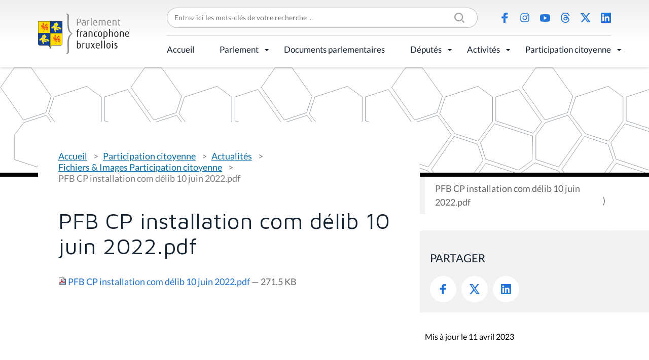

--- FILE ---
content_type: text/html;charset=utf-8
request_url: https://www.parlementfrancophone.brussels/participation-citoyenne/actualites/fichiers-images-d.bxl/pfb-cp-installation-com-delib-10-juin-2022.pdf/view
body_size: 5425
content:
<!DOCTYPE html>
<html lang="fr" xml:lang="fr" xmlns="http://www.w3.org/1999/xhtml">
<head><meta content="text/html; charset=utf-8" http-equiv="Content-Type"/>
<title>PFB CP installation com délib 10 juin 2022.pdf — Parlement Francophone Bruxellois</title>
<link href="/++theme++pfbweb/favicon.ico" rel="shortcut icon" type="image/x-icon"/>
<link href="/++theme++pfbweb/apple-touch-icon.png" rel="apple-touch-icon"/>
<link href="/++theme++pfbweb/apple-touch-icon-144x144-precomposed.png" rel="apple-touch-icon-precomposed" sizes="144x144"/>
<link href="/++theme++pfbweb/apple-touch-icon-114x114-precomposed.png" rel="apple-touch-icon-precomposed" sizes="114x114"/>
<link href="/++theme++pfbweb/apple-touch-icon-72x72-precomposed.png" rel="apple-touch-icon-precomposed" sizes="72x72"/>
<link href="/++theme++pfbweb/apple-touch-icon-57x57-precomposed.png" rel="apple-touch-icon-precomposed" sizes="57x57"/>
<link href="/++theme++pfbweb/apple-touch-icon-precomposed.png" rel="apple-touch-icon-precomposed"/>
<meta content="summary" name="twitter:card"/><meta content="Parlement Francophone Bruxellois" property="og:site_name"/><meta content="PFB CP installation com délib 10 juin 2022.pdf" property="og:title"/><meta content="website" property="og:type"/><meta content="" property="og:description"/><meta content="https://www.parlementfrancophone.brussels/participation-citoyenne/actualites/fichiers-images-d.bxl/pfb-cp-installation-com-delib-10-juin-2022.pdf/view" property="og:url"/><meta content="https://www.parlementfrancophone.brussels/@@site-logo/logo.svg" property="og:image"/><meta content="image/png" property="og:image:type"/><meta content="Fichier" name="DC.type"/><meta content="fr" name="DC.language"/><meta content="application/pdf" name="DC.format"/><meta content="2023-04-11T14:56:47+01:00" name="DC.date.modified"/><meta content="2022-06-20T09:40:18+01:00" name="DC.date.created"/><meta content="width=device-width, initial-scale=1.0" name="viewport"/><meta content="Plone - http://plone.com" name="generator"/><link data-bundle="production" href="https://www.parlementfrancophone.brussels/++plone++production/++unique++2024-03-19T22:25:43.779731/default.css" rel="stylesheet"/><link data-bundle="collective-behavior-banner" href="https://www.parlementfrancophone.brussels/++plone++static/++unique++2024-03-19%2022%3A25%3A37.572944/collective-behavior-banner-compiled.css" rel="stylesheet"/><link data-bundle="jqueryui" href="https://www.parlementfrancophone.brussels/collective.js.jqueryui.custom.min.css?version=None" rel="stylesheet"/><link data-bundle="flexbin" href="https://www.parlementfrancophone.brussels/++plone++plone.gallery/++unique++2023-06-30%2016%3A32%3A03.595798/dist/flexbin.css" rel="stylesheet"/><link data-bundle="faceted-jquery" href="https://www.parlementfrancophone.brussels/++plone++static/++unique++2024-03-19%2022%3A25%3A40.455685/faceted-navigation-jquery.min.css" rel="stylesheet"/><link data-bundle="faceted-view" href="https://www.parlementfrancophone.brussels/++plone++static/++unique++2024-03-19%2022%3A25%3A43.564150/faceted-view.min.css" rel="stylesheet"/><link data-bundle="diazo" href="https://www.parlementfrancophone.brussels//++theme++pfbweb/less/theme-compiled.min.css" rel="stylesheet"/><link href="https://www.parlementfrancophone.brussels/participation-citoyenne/actualites/fichiers-images-d.bxl/pfb-cp-installation-com-delib-10-juin-2022.pdf" rel="canonical"/><link href="https://www.parlementfrancophone.brussels/@@search" rel="search" title="Recherche dans ce site"/></head>
<body class="frontend icons-on portaltype-file section-participation-citoyenne site-pfbweb subsection-actualites subsection-actualites-fichiers-images-d.bxl subsection-actualites-fichiers-images-d.bxl-pfb-cp-installation-com-delib-10-juin-2022.pdf template-file_view thumbs-on userrole-anonymous viewpermission-view" data-base-url="https://www.parlementfrancophone.brussels/participation-citoyenne/actualites/fichiers-images-d.bxl/pfb-cp-installation-com-delib-10-juin-2022.pdf" data-i18ncatalogurl="https://www.parlementfrancophone.brussels/plonejsi18n" data-pat-pickadate='{"selectYears": 200}' data-portal-url="https://www.parlementfrancophone.brussels" data-search-url="https://www.parlementfrancophone.brussels/documents" data-view-url="https://www.parlementfrancophone.brussels/participation-citoyenne/actualites/fichiers-images-d.bxl/pfb-cp-installation-com-delib-10-juin-2022.pdf/view" dir="ltr" id="visual-portal-wrapper"><section id="portal-toolbar">
</section><div class="outer-wrapper">
<div class="header-box">
<header class="container grid sticky" id="header">
<div class="col-4 col-xl-2 row-xl-2 header-logo" id="header-logo"><a href="https://www.parlementfrancophone.brussels" id="portal-logo" title="Parlement Francophone Bruxellois">
<img alt="Parlement Francophone Bruxellois" src="https://www.parlementfrancophone.brussels/@@site-logo/logo.svg" title="Parlement Francophone Bruxellois"/></a></div>
<div class="col-xl-10 header-topmenu flex">
<form action="https://www.parlementfrancophone.brussels/@@search" class="" data-pat-livesearch="ajaxUrl:https://www.parlementfrancophone.brussels/@@ajax-search" id="searchGadget_form" role="search">
<div class="LSBox">
<label class="hiddenStructure" for="searchGadget">Chercher par</label>
<div class="searchSection">
<input class="noborder" id="searchbox_currentfolder_only" name="path" type="checkbox" value="/pfbweb/participation-citoyenne/actualites/fichiers-images-d.bxl"/>
<label for="searchbox_currentfolder_only" style="cursor: pointer">Seulement dans le dossier courant</label>
</div>
<input class="searchField" id="searchGadget" name="SearchableText" placeholder="Entrez ici les mots-clés de votre recherche ..." size="18" title="Entrez ici les mots-clés de votre recherche ..." type="text"/>
<input class="searchButton" type="submit" value="Rechercher"/>
</div>
</form>
<ul class="flex social-icons" id="header-actions">
<li class="saction-facebook">
<a href="https://www.facebook.com/parlementfrancophonebruxellois/" title="Facebook">Facebook</a>
</li>
<li class="saction-instagram">
<a href="https://www.instagram.com/parlementfrancophonebruxellois" title="Instagram">Instagram</a>
</li>
<li class="saction-youtube">
<a href="https://www.youtube.com/channel/UC2OV-5QjSD5pRJrCiYeedIg" title="Youtube">Youtube</a>
</li>
<li class="saction-threads">
<a href="https://www.threads.net/@parlementfrancophonebruxellois" title="Threads">Threads</a>
</li>
<li class="saction-twitter">
<a href="https://twitter.com/ParlFR_Bxl" title="X (Twitter)">X (Twitter)</a>
</li>
<li class="saction-linkedIn">
<a href="https://www.linkedin.com/company/parlement-francophone-bruxellois" title="LinkedIn">LinkedIn</a>
</li>
</ul>
</div>
<div class="col-8 col-xl-10 header-nav" id="header-nav">
<div class="plone-navbar-header">
<button class="plone-navbar-toggle" data-target="#portal-globalnav-collapse" data-toggle="collapse" type="button">
<span class="sr-only">Activer/désactiver la navigation</span>
<span class="icon-bar"></span>
<span class="icon-bar"></span>
<span class="icon-bar"></span>
</button>
</div>
<div class="plone-collapse plone-navbar-collapse" id="portal-globalnav-collapse">
<ul class="plone-nav plone-navbar-nav" id="portal-globalnav">
<li class="accueil"><a class="state-published" href="https://www.parlementfrancophone.brussels/accueil" style="border-bottom-color: #000000;">Accueil</a></li><li class="le-parlement has_subtree"><a aria-haspopup="true" class="state-published" href="https://www.parlementfrancophone.brussels/le-parlement" style="border-bottom-color: #000000;">Parlement</a><input class="opener" id="navitem-le-parlement" type="checkbox"/><label aria-label="Parlement" for="navitem-le-parlement" role="button"></label><ul class="has_subtree dropdown"><li class="le-mot-de-la-presidente-1"><a class="state-published" href="https://www.parlementfrancophone.brussels/le-parlement/le-mot-de-la-presidente-1" style="border-bottom-color: ;">Le mot du Président</a></li><li class="qui-sommes-nous"><a class="state-published" href="https://www.parlementfrancophone.brussels/le-parlement/qui-sommes-nous" style="border-bottom-color: ;">Qui sommes-nous ?</a></li><li class="agenda"><a class="state-published" href="https://www.parlementfrancophone.brussels/le-parlement/agenda" style="border-bottom-color: ;">Agenda</a></li><li class="actualite-parlementaire"><a class="state-published" href="https://www.parlementfrancophone.brussels/le-parlement/actualite-parlementaire" style="border-bottom-color: ;">Actualité parlementaire</a></li><li class="historique"><a class="state-published" href="https://www.parlementfrancophone.brussels/le-parlement/historique" style="border-bottom-color: ;">Historique</a></li><li class="fonctionnement"><a class="state-published" href="https://www.parlementfrancophone.brussels/le-parlement/fonctionnement" style="border-bottom-color: ;">Fonctionnement</a></li><li class="competences"><a class="state-published" href="https://www.parlementfrancophone.brussels/le-parlement/competences" style="border-bottom-color: ;">Compétences</a></li><li class="les-commissions"><a class="state-published" href="https://www.parlementfrancophone.brussels/le-parlement/les-commissions" style="border-bottom-color: ;">Commissions</a></li><li class="le-bureau-le-bureau-elargi-et-le-greffier"><a class="state-published" href="https://www.parlementfrancophone.brussels/le-parlement/le-bureau-le-bureau-elargi-et-le-greffier" style="border-bottom-color: ;">Bureau, Bureau élargi et greffier</a></li><li class="le-gouvernement"><a class="state-published" href="https://www.parlementfrancophone.brussels/le-parlement/le-gouvernement" style="border-bottom-color: ;">Gouvernement</a></li><li class="service-de-mediation"><a class="state-published" href="https://www.parlementfrancophone.brussels/le-parlement/service-de-mediation" style="border-bottom-color: ;">Service de médiation</a></li><li class="lanceur-dalerte"><a class="state-published" href="https://www.parlementfrancophone.brussels/le-parlement/lanceur-dalerte" style="border-bottom-color: ;">Lanceur d'alerte</a></li><li class="le-logo-du-pfb"><a class="state-published" href="https://www.parlementfrancophone.brussels/le-parlement/le-logo-du-pfb" style="border-bottom-color: ;">Outils de communication</a></li><li class="publications"><a class="state-published" href="https://www.parlementfrancophone.brussels/le-parlement/publications" style="border-bottom-color: ;">Publications</a></li><li class="lexique"><a class="state-published" href="https://www.parlementfrancophone.brussels/le-parlement/lexique" style="border-bottom-color: ;">Lexique</a></li><li class="faq"><a class="state-published" href="https://www.parlementfrancophone.brussels/le-parlement/faq" style="border-bottom-color: ;">FAQ</a></li><li class="le-batiment"><a class="state-published" href="https://www.parlementfrancophone.brussels/le-parlement/le-batiment" style="border-bottom-color: ;">Bâtiment</a></li></ul></li><li class="documents"><a class="state-published" href="https://www.parlementfrancophone.brussels/documents" style="border-bottom-color: #000000;">Documents parlementaires</a></li><li class="deputes has_subtree"><a aria-haspopup="true" class="state-published" href="https://www.parlementfrancophone.brussels/deputes" style="border-bottom-color: #000000;">Députés</a><input class="opener" id="navitem-deputes" type="checkbox"/><label aria-label="Députés" for="navitem-deputes" role="button"></label><ul class="has_subtree dropdown"><li class="formulaire-de-recherche"><a class="state-published" href="https://www.parlementfrancophone.brussels/deputes/formulaire-de-recherche" style="border-bottom-color: ;">Formulaire de recherche</a></li><li class="profil-statistique"><a class="state-published" href="https://www.parlementfrancophone.brussels/deputes/profil-statistique" style="border-bottom-color: ;">Profil statistique</a></li><li class="plan-de-l-hemicycle"><a class="state-published" href="https://www.parlementfrancophone.brussels/deputes/plan-de-l-hemicycle" style="border-bottom-color: ;">Plan de l'hémicycle</a></li></ul></li><li class="activites has_subtree"><a aria-haspopup="true" class="state-published" href="https://www.parlementfrancophone.brussels/activites" style="border-bottom-color: #000000;">Activités</a><input class="opener" id="navitem-activites" type="checkbox"/><label aria-label="Activités" for="navitem-activites" role="button"></label><ul class="has_subtree dropdown"><li class="evenements"><a class="state-published" href="https://www.parlementfrancophone.brussels/activites/evenements" style="border-bottom-color: ;">Activités du Parlement</a></li><li class="parrainages-et-prix"><a class="state-published" href="https://www.parlementfrancophone.brussels/activites/parrainages-et-prix" style="border-bottom-color: ;">Prix du Parlement</a></li><li class="visite-du-parlement-francophone-bruxellois"><a class="state-published" href="https://www.parlementfrancophone.brussels/activites/visite-du-parlement-francophone-bruxellois" style="border-bottom-color: ;">Visite du Parlement francophone bruxellois</a></li><li class="assister-aux-debats"><a class="state-published" href="https://www.parlementfrancophone.brussels/activites/assister-aux-debats" style="border-bottom-color: ;">Assister aux débats</a></li></ul></li><li class="participation-citoyenne has_subtree"><a aria-haspopup="true" class="state-published" href="https://www.parlementfrancophone.brussels/participation-citoyenne" style="border-bottom-color: #000000;">Participation citoyenne</a><input class="opener" id="navitem-participation-citoyenne" type="checkbox"/><label aria-label="Participation citoyenne" for="navitem-participation-citoyenne" role="button"></label><ul class="has_subtree dropdown"><li class="democratie-brussels-1"><a class="state-published" href="https://www.parlementfrancophone.brussels/participation-citoyenne/democratie-brussels-1" style="border-bottom-color: ;">democratie.brussels</a></li><li class="actualites"><a class="state-published" href="https://www.parlementfrancophone.brussels/participation-citoyenne/actualites" style="border-bottom-color: ;">Actualités</a></li><li class="vade-mecum"><a class="state-published" href="https://www.parlementfrancophone.brussels/participation-citoyenne/vade-mecum" style="border-bottom-color: ;">Vade-Mecum et lexique des commissions délibératives</a></li><li class="lexique-commissions-deliberatives"><a class="state-published" href="https://www.parlementfrancophone.brussels/participation-citoyenne/lexique-commissions-deliberatives" style="border-bottom-color: ;">Revue de presse</a></li></ul></li>
</ul>
</div>
</div>
</header>
</div>
<header id="content-header" role="banner">
<div class="container">
<header id="portal-top">
</header>
</div>
</header>
<div id="above-content-wrapper">
<div id="viewlet-above-content">
<div class="background" id="portal-banner-default" role="complementary" style="background-image:url(https://www.parlementfrancophone.brussels/++theme++pfbweb/images/banner.svg)">
<div class="container">
<div class="banner_container portal-banner gigantic">
<div class="bannerText">
</div>
</div>
</div>
</div>
<span id="colored-folder" style="border-bottom-color: #000000"></span>
</div>
</div>
<div class="container">
<div class="row">
<aside id="global_statusmessage">
<div>
</div>
</aside>
</div>
<section class="grid grid-no-gap" id="main-container" role="main">
<div id="column1-container">
</div>
<div class="content col-md-8 page-show-background-default social-portlet">
<!-- <p class="pull-right visible-xs">
        <button type="button" class="btn btn-primary btn-xs" data-toggle="offcanvas">Toggle nav</button>
      </p> -->
<div class="row">
<div class="col-xs-12 col-sm-12">
<article id="content">
<header>
<div id="viewlet-above-content-title"><span id="social-tags-body" itemscope="" itemtype="http://schema.org/WebPage" style="display: none">
<span itemprop="name">PFB CP installation com délib 10 juin 2022.pdf</span>
<span itemprop="description"></span>
<span itemprop="url">https://www.parlementfrancophone.brussels/participation-citoyenne/actualites/fichiers-images-d.bxl/pfb-cp-installation-com-delib-10-juin-2022.pdf/view</span>
<span itemprop="image">https://www.parlementfrancophone.brussels/@@site-logo/logo.svg</span>
</span>
<nav class="plone-breadcrumb" id="portal-breadcrumbs">
<div class="container">
<span class="hiddenStructure" id="breadcrumbs-you-are-here">Vous êtes ici :</span>
<ol aria-labelledby="breadcrumbs-you-are-here">
<li id="breadcrumbs-home">
<a href="https://www.parlementfrancophone.brussels">Accueil</a>
</li>
<li id="breadcrumbs-1">
<a href="https://www.parlementfrancophone.brussels/participation-citoyenne">Participation citoyenne</a>
</li>
<li id="breadcrumbs-2">
<a href="https://www.parlementfrancophone.brussels/participation-citoyenne/actualites">Actualités</a>
</li>
<li id="breadcrumbs-3">
<a href="https://www.parlementfrancophone.brussels/participation-citoyenne/actualites/fichiers-images-d.bxl">Fichiers &amp; Images Participation citoyenne</a>
</li>
<li id="breadcrumbs-4">
<span id="breadcrumbs-current">PFB CP installation com délib 10 juin 2022.pdf</span>
</li>
</ol>
</div>
</nav>
</div>
<h1 class="documentFirstHeading">PFB CP installation com délib 10 juin 2022.pdf</h1>
<div id="viewlet-below-content-title">
</div>
</header>
<div id="viewlet-above-content-body"></div>
<div id="content-core">
<p>
<a href="https://www.parlementfrancophone.brussels/participation-citoyenne/actualites/fichiers-images-d.bxl/pfb-cp-installation-com-delib-10-juin-2022.pdf/@@download/file/PFB CP installation com délib 10 juin 2022.pdf">
<img alt="application/pdf" border="0" src="++resource++mimetype.icons/pdf.png"/>
      PFB CP installation com délib 10 juin 2022.pdf
    </a>
<span class="discreet">— 271.5 KB</span>
</p>
</div>
<div id="viewlet-below-content-body">
<div class="visualClear"><!-- --></div>
<div class="documentActions">
</div>
</div>
</article>
</div>
</div>
<footer class="row">
<div class="col-xs-12 col-sm-12">
<div id="viewlet-below-content">
<div id="gdpr-consent-banner" style="
    z-index: 999999;
    width: 100%;
    position: fixed;
    bottom: 0;
    left: 0;
    padding: 5px;
    background: orange;
    display:none;">
<form action="https://www.parlementfrancophone.brussels/portal_privacy/bannerConsent" data-json-url="https://www.parlementfrancophone.brussels/participation-citoyenne/actualites/fichiers-images-d.bxl/pfb-cp-installation-com-delib-10-juin-2022.pdf/@@consent-json" method="POST" style="max-width: 800px; margin: auto;">
<div class="gdpr-reason" style="float: left; max-width: 60%;"></div>
<div class="gdpr-actions" style="float: right; padding-top: 5px;">
<input name="consent" style="padding: 5px; margin-right: 10px;" type="submit" value="Autoriser"/>
<input name="refuse" style="padding: 5px; margin-right: 10px;" type="submit" value="Refuser"/>
</div>
<div style="display: none"><input name="protected_1" type="text" value=""/></div></form>
<div style="clear: both; text-align: center;">
<a class="pat-plone-modal" data-pat-plone-modal='{"prependContent": ".portalMessage", "actionOptions": {"redirectOnResponse": true}}' href="https://www.parlementfrancophone.brussels/@@consent">Gérer mes paramètres de confidentialité</a>
</div>
<script defer="defer" src="https://www.parlementfrancophone.brussels/++resource++collective.privacy/consent.js" type="text/javascript"></script>
</div>
</div>
</div>
</footer>
</div>
<aside class="content-aside col-md-4 page-show-background-default">
<div class="portletWrapper" data-portlethash="706c6f6e652e7269676874636f6c756d6e0a636f6e746578740a2f7066627765622f70617274696369706174696f6e2d6369746f79656e6e650a6e617669676174696f6e" id="portletwrapper-706c6f6e652e7269676874636f6c756d6e0a636f6e746578740a2f7066627765622f70617274696369706174696f6e2d6369746f79656e6e650a6e617669676174696f6e">
<aside class="portlet portletNavigationTree">
<header class="portletHeader hiddenStructure">
<a class="tile" href="https://www.parlementfrancophone.brussels/participation-citoyenne/actualites/fichiers-images-d.bxl">Navigation</a>
</header>
<nav class="portletContent lastItem">
<ul class="navTree navTreeLevel0">
<li class="navTreeItem visualNoMarker navTreeCurrentNode section-pfb-cp-installation-com-delib-10-juin-2022-pdf">
<a class="state-missing-value navTreeCurrentItem navTreeCurrentNode" href="https://www.parlementfrancophone.brussels/participation-citoyenne/actualites/fichiers-images-d.bxl/pfb-cp-installation-com-delib-10-juin-2022.pdf/view" title="">

             

            

            PFB CP installation com délib 10 juin 2022.pdf
        </a>
</li>
</ul>
</nav>
</aside>
</div><div class="portletWrapper" data-portlethash="706c6f6e652e7269676874636f6c756d6e0a636f6e746578740a2f7066627765620a736f6369616c" id="portletwrapper-706c6f6e652e7269676874636f6c756d6e0a636f6e746578740a2f7066627765620a736f6369616c">
<aside class="portlet portletSocial" id="portletSocial" role="search">
<div class="social">
<header class="portletHeader">
                Partager
            </header>
<div class="portletContent">
<ul class="social-icons flex">
<li class="saction-facebook">
<a href="https://www.facebook.com/sharer/sharer.php?u=https://www.parlementfrancophone.brussels/participation-citoyenne/actualites/fichiers-images-d.bxl/pfb-cp-installation-com-delib-10-juin-2022.pdf" target="_blank" title="Facebook">
                            Facebook
                        </a>
</li>
<li class="saction-twitter">
<a href="https://twitter.com/share?url=https://www.parlementfrancophone.brussels/participation-citoyenne/actualites/fichiers-images-d.bxl/pfb-cp-installation-com-delib-10-juin-2022.pdf&amp;text=PFB CP installation com délib 10 juin 2022.pdf" target="_blank" title="Twitter">
                            Twitter
                        </a>
</li>
<li class="saction-linkedIn">
<a href="https://www.linkedin.com/shareArticle?url=https://www.parlementfrancophone.brussels/participation-citoyenne/actualites/fichiers-images-d.bxl/pfb-cp-installation-com-delib-10-juin-2022.pdf&amp;title=PFB CP installation com délib 10 juin 2022.pdf" target="_blank" title="LinkedIn">
                            LinkedIn
                        </a>
</li>
</ul>
</div>
</div>
<div class="metadata">
<div class="modified">Mis à jour le 11 avril 2023</div>
</div>
</aside>
</div>
</aside>
</section>
<!--/row-->
</div>
<!--/container-->
</div><!--/outer-wrapper --><div class="footer-box">
<footer class="container grid" id="footer">
<div class="footer-logo col-lg-3 row-lg-2">
<a href="https://www.parlementfrancophone.brussels" id="portal-logo" title="Parlement Francophone Bruxellois">
<img alt="Parlement Francophone Bruxellois" src="https://www.parlementfrancophone.brussels/@@site-logo/logo.svg" title="Parlement Francophone Bruxellois"/></a>
<address>Rue du Lombard 77<br/>1000 Bruxelles</address>
</div>
<div class="footer-menu col-lg-9 grid">
<ul class="flex footer-topmenu col-lg-6" id="footer-menu">
<li class="saction-contact">
<a href="https://www.parlementfrancophone.brussels/contacts" title="Contact">Contact</a>
</li>
<li class="saction-presse">
<a href="https://www.parlementfrancophone.brussels/presse" title="Presse">Presse</a>
</li>
<li class="saction-lienutiles">
<a href="https://www.parlementfrancophone.brussels/outils_pedagogiques/liens-utiles" title="Liens utiles">Liens utiles</a>
</li>
</ul>
<ul class="flex social-icons col-lg-6" id="footer-social">
<li class="saction-facebook">
<a href="https://www.facebook.com/parlementfrancophonebruxellois/" title="Facebook">Facebook</a>
</li>
<li class="saction-instagram">
<a href="https://www.instagram.com/parlementfrancophonebruxellois" title="Instagram">Instagram</a>
</li>
<li class="saction-youtube">
<a href="https://www.youtube.com/channel/UC2OV-5QjSD5pRJrCiYeedIg" title="Youtube">Youtube</a>
</li>
<li class="saction-threads">
<a href="https://www.threads.net/@parlementfrancophonebruxellois" title="Threads">Threads</a>
</li>
<li class="saction-twitter">
<a href="https://twitter.com/ParlFR_Bxl" title="X (Twitter)">X (Twitter)</a>
</li>
<li class="saction-linkedIn">
<a href="https://www.linkedin.com/company/parlement-francophone-bruxellois" title="LinkedIn">LinkedIn</a>
</li>
</ul>
</div>
<div class="footer-bottommenu flex col-lg-9">
<ul class="flex" id="footer-bottom">
<li class="saction-mentions">
<a href="https://www.parlementfrancophone.brussels/mentions-legales" title="Mentions légales">Mentions légales</a>
</li>
<li class="saction-vieprivee">
<a href="https://www.parlementfrancophone.brussels/politique-de-donnees" title="Politique de données">Politique de données</a>
</li>
<li class="saction-accessibilite">
<a href="https://www.parlementfrancophone.brussels/declaration-daccessibilite" title="Déclaration d'accessibilité">Déclaration d'accessibilité</a>
</li>
</ul>
</div>
</footer>
</div><script>PORTAL_URL = 'https://www.parlementfrancophone.brussels';</script><script data-bundle="production" src="https://www.parlementfrancophone.brussels/++plone++production/++unique++2024-03-19T22:25:43.779731/default.js" type="text/javascript"></script><script data-bundle="owl_carousel" src="https://www.parlementfrancophone.brussels/++plone++pfbweb.js/++unique++2021-03-27%2014%3A47%3A02.891003/owl.carousel.js" type="text/javascript"></script><script data-bundle="collective-behavior-banner" src="https://www.parlementfrancophone.brussels/++plone++static/++unique++2024-03-19%2022%3A25%3A37.572944/responsiveslides-min-compiled.js" type="text/javascript"></script><script data-bundle="jqueryui" src="https://www.parlementfrancophone.brussels/collective.js.jqueryui.custom.min.js?version=None" type="text/javascript"></script><script data-bundle="spotlightjs" src="https://www.parlementfrancophone.brussels/++plone++plone.gallery/++unique++2023-06-30%2016%3A32%3A03.595798/dist/spotlight.bundle.js" type="text/javascript"></script><script data-bundle="faceted-jquery" src="https://www.parlementfrancophone.brussels/++plone++static/++unique++2024-03-19%2022%3A25%3A40.455685/faceted-navigation-jquery.min.js" type="text/javascript"></script><script data-bundle="faceted-view" src="https://www.parlementfrancophone.brussels/++plone++static/++unique++2024-03-19%2022%3A25%3A43.564150/faceted-view.min.js" type="text/javascript"></script><script data-bundle="tabellio.searchform" src="https://www.parlementfrancophone.brussels/++plone++tabellio.searchform/++unique++2024-03-19%2022%3A25%3A43.775237/faceted-compiled.js" type="text/javascript"></script><script type="text/javascript">
        jQuery(function($){
            if (typeof($.datepicker) != "undefined"){
              $.datepicker.setDefaults(
                jQuery.extend($.datepicker.regional['fr'],
                {dateFormat: 'dd/mm/yy'}));
            }
        });
        </script><script defer="defer" src="https://www.parlementfrancophone.brussels/++resource++collective.privacy/consent.js" type="text/javascript"></script></body>
</html>